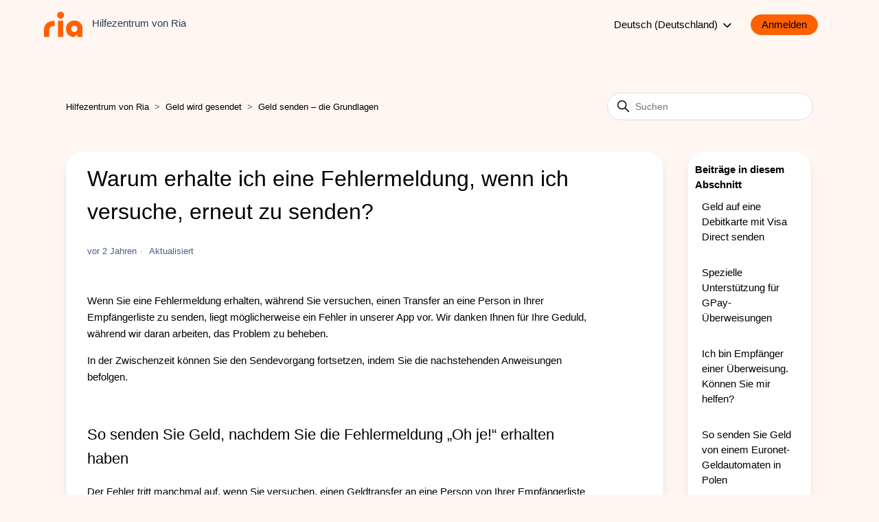

--- FILE ---
content_type: text/html; charset=utf-8
request_url: https://help.riamoneytransfer.com/hc/de-de/articles/6915718491921-Warum-erhalte-ich-eine-Fehlermeldung-wenn-ich-versuche-erneut-zu-senden
body_size: 9442
content:
<!DOCTYPE html>
<html dir="ltr" lang="de-DE">
<head>
  <meta charset="utf-8" />
  <!-- v26867 -->


  <title>Warum erhalte ich eine Fehlermeldung, wenn ich versuche, erneut zu senden? &ndash; Hilfezentrum von Ria</title>

  

  <meta name="description" content="Wenn Sie eine Fehlermeldung erhalten, während Sie versuchen, einen Transfer an eine Person in Ihrer Empfängerliste zu senden, liegt..." /><meta property="og:image" content="https://help.riamoneytransfer.com/hc/theming_assets/01JYMTAKY911062EWX26KGTCVT" />
<meta property="og:type" content="website" />
<meta property="og:site_name" content="Hilfezentrum von Ria" />
<meta property="og:title" content="Warum erhalte ich eine Fehlermeldung, wenn ich versuche, erneut zu senden?" />
<meta property="og:description" content="Wenn Sie eine Fehlermeldung erhalten, während Sie versuchen, einen Transfer an eine Person in Ihrer Empfängerliste zu senden, liegt möglicherweise ein Fehler in unserer App vor. Wir danken Ihnen fü..." />
<meta property="og:url" content="https://help.riamoneytransfer.com/hc/de-de/articles/6915718491921-Warum-erhalte-ich-eine-Fehlermeldung-wenn-ich-versuche-erneut-zu-senden" />
<link rel="canonical" href="https://help.riamoneytransfer.com/hc/de-de/articles/6915718491921-Warum-erhalte-ich-eine-Fehlermeldung-wenn-ich-versuche-erneut-zu-senden">
<link rel="alternate" hreflang="de-de" href="https://help.riamoneytransfer.com/hc/de-de/articles/6915718491921-Warum-erhalte-ich-eine-Fehlermeldung-wenn-ich-versuche-erneut-zu-senden">
<link rel="alternate" hreflang="en-us" href="https://help.riamoneytransfer.com/hc/en-us/articles/6915718491921-Why-am-I-seeing-an-error-message-when-I-try-to-send-again">
<link rel="alternate" hreflang="es-es" href="https://help.riamoneytransfer.com/hc/es-es/articles/6915718491921--Por-qu%C3%A9-aparece-un-mensaje-de-error-cuando-intento-enviar-dinero-de-nuevo">
<link rel="alternate" hreflang="fr-fr" href="https://help.riamoneytransfer.com/hc/fr-fr/articles/6915718491921-Pourquoi-un-message-d-erreur-s-affiche-t-il-lorsque-je-renouvelle-mon-transfert">
<link rel="alternate" hreflang="it-it" href="https://help.riamoneytransfer.com/hc/it-it/articles/6915718491921-Perch%C3%A9-viene-visualizzato-un-messaggio-di-errore-quando-provo-a-effettuare-un-nuovo-invio">
<link rel="alternate" hreflang="x-default" href="https://help.riamoneytransfer.com/hc/en-us/articles/6915718491921-Why-am-I-seeing-an-error-message-when-I-try-to-send-again">
<link rel="alternate" hreflang="zh-cn" href="https://help.riamoneytransfer.com/hc/zh-cn/articles/6915718491921-%E5%BD%93%E6%88%91%E5%B0%9D%E8%AF%95%E5%86%8D%E6%AC%A1%E5%8F%91%E9%80%81%E6%97%B6-%E4%B8%BA%E4%BB%80%E4%B9%88%E6%88%91%E4%BC%9A%E7%9C%8B%E5%88%B0%E9%94%99%E8%AF%AF%E6%B6%88%E6%81%AF">

  <link rel="stylesheet" href="//static.zdassets.com/hc/assets/application-f34d73e002337ab267a13449ad9d7955.css" media="all" id="stylesheet" />
  <link rel="stylesheet" type="text/css" href="/hc/theming_assets/10737023/360002607937/style.css?digest=42739597551633">

  <link rel="icon" type="image/x-icon" href="/hc/theming_assets/01JYMTAM63PX4ZCKWD2SYKHJ0X">

    

  <script src='https://code.jquery.com/jquery-3.6.0.min.js'></script>
<meta content="width=device-width, initial-scale=1.0" name="viewport" />
<link rel="stylesheet" type="text/css" href="https://cdn.jsdelivr.net/npm/ms-dropdown@4.0.3/dist/css/dd.min.css" />
  


  <script>
    let smoochId;
    if (window.location.href.includes('riamoneytransfer1714417249')) {
      smoochId = '663182a9f91ae6d89a2b1d37';
    } else {
      smoochId = '66161e0b75d7da97936468e5';
    }
    !function(o, p, s, e, c) {
      var i, a, h, u = [], d = [];
      function t() {
          var t = "You must provide a supported major version.";
          try {
              if (!c)
                  throw new Error(t);
              var e, n = "https://cdn.smooch.io/", r = "smooch";
              if ((e = "string" == typeof this.response ? JSON.parse(this.response) : this.response).url) {
                  var o = p.getElementsByTagName("script")[0]
                    , s = p.createElement("script");
                  s.async = !0;
                  var i = c.match(/([0-9]+)\.?([0-9]+)?\.?([0-9]+)?/)
                    , a = i && i[1];
                  if (i && i[3])
                      s.src = n + r + "." + c + ".min.js";
                  else {
                      if (!(4 <= a && e["v" + a]))
                          throw new Error(t);
                      s.src = e["v" + a]
                  }
                  o.parentNode.insertBefore(s, o)
              }
          } catch (e) {
              e.message === t && console.error(e)
          }
      }
      o[s] = {
          init: function() {
              i = arguments;
              var t = {
                  then: function(e) {
                      return d.push({
                          type: "t",
                          next: e
                      }),
                      t
                  },
                  catch: function(e) {
                      return d.push({
                          type: "c",
                          next: e
                      }),
                      t
                  }
              };
              return t
          },
          on: function() {
              u.push(arguments)
          },
          render: function() {
              a = arguments
          },
          destroy: function() {
              h = arguments
          }
      },
      o.__onWebMessengerHostReady__ = function(e) {
          if (delete o.__onWebMessengerHostReady__,
          o[s] = e,
          i)
              for (var t = e.init.apply(e, i), n = 0; n < d.length; n++) {
                  var r = d[n];
                  t = "t" === r.type ? t.then(r.next) : t.catch(r.next)
              }
          a && e.render.apply(e, a),
          h && e.destroy.apply(e, h);
          for (n = 0; n < u.length; n++)
              e.on.apply(e, u[n])
      }
      ;
      var n = new XMLHttpRequest;
      n.addEventListener("load", t),
      n.open("GET", "https://" + e + ".webloader.smooch.io/", !0),
      n.responseType = "json",
      n.send()
    }(window, document, "Smooch", smoochId, "5");
  </script>
  
    
  

  <script>
  const urlParams = new URLSearchParams(window.location.search);
  const order_number = urlParams.get('order_number');

  const currentUrl = window.location.href;
  let riaBrandId;

  if (currentUrl.includes('riamoneytransfer1714417249')) {
    riaBrandId = '24646249366673';
  } else {
    riaBrandId = '360002607937';
  }

  Smooch.on("widget:opened", function () {
    conversations = Smooch.getConversations();
    const createConversation = () => {
      Smooch.createConversation({
        displayName: "Ria",
        metadata: {
          brandId: riaBrandId,
          sourceUrl: window.location.href,
          authentication_status: "unauthenticated",
          chatLocation: "Ria Help Centre",
          order_number: order_number,
        },
      })/*.then((conversation) => {
        //console.log("conversation with metadata.brandId set to Ria created");
        Smooch.loadConversation(conversation.id);
      });*/
    };

    if (conversations.length) {
      conversationMatchingBrand = conversations.find(
        (con) => con.metadata.brandId === riaBrandId
      );
      if (conversationMatchingBrand) {
        Smooch.updateConversation(conversationMatchingBrand.id, {
          metadata: {
            brandId: riaBrandId,
            sourceUrl: window.location.href,
            authentication_status: "unauthenticated",
            chatLocation: "Ria Help Centre",
            order_number: order_number,
          },
        }).then((updatedConversation) => {
          //Smooch.loadConversation(conversationMatchingBrand.id);
          if (
            (Date.now() / 1000 - conversationMatchingBrand.messages[conversationMatchingBrand.messages.length - 1].received) /60 > 1440) 
            {
            Smooch.sendMessage(
              {
                type: "text",
                text: "Widget Opened",
                metadata: {
                  hidden: true,
                },
              },
              conversationMatchingBrand.id
            );
          }
        });
      } else {
        createConversation();
      }
    } else {
      createConversation();
    }
  });
  </script>
  



<style id="custom-css">
    #container #conversation .logo {
        display: none !important;
    }
</style>
  
</head>
<body class="">
  
  
  

  <a class='skip-navigation' tabindex='1' href='#main-content'>Zum Hauptinhalt gehen</a>


<div class='alertbox'></div>



<header class='header' id='conditional-header' style='display: flex;'>
  <div class='logo'>
    <a title="Home" href="/hc/de-de">
      <img
        src='/hc/theming_assets/01JYMTAKY911062EWX26KGTCVT'
        alt='Homepage für Help Center „Hilfezentrum von Ria“'
      />
      
        <span aria-hidden='true'>Hilfezentrum von Ria</span>
      
    </a>
  </div>
  <div class='nav-wrapper'>
    <button
      class='menu-button'
      aria-controls='user-nav'
      aria-expanded='false'
      aria-label='Navigationsmenü öffnen/schließen'
    >
      <svg
        xmlns='http://www.w3.org/2000/svg'
        width='16'
        height='16'
        focusable='false'
        viewBox='0 0 16 16'
        class='icon-menu'
      >
        <path
          fill='none'
          stroke='currentColor'
          stroke-linecap='round'
          d='M1.5 3.5h13m-13 4h13m-13 4h13'
        />
      </svg>
    </button>
    <nav class='user-nav' id='user-nav'>
      
    </nav>
    

    <div class='header-language-selector'>
      
        <div class='dropdown language-selector'>
          <button class='dropdown-toggle' aria-haspopup='true'>
            Deutsch (Deutschland)
            <svg
              xmlns='http://www.w3.org/2000/svg'
              width='12'
              height='12'
              focusable='false'
              viewBox='0 0 12 12'
              class='dropdown-chevron-icon'
            >
              <path
                fill='none'
                stroke='currentColor'
                stroke-linecap='round'
                d='M3 4.5l2.6 2.6c.2.2.5.2.7 0L9 4.5'
              />
            </svg>
          </button>
          <span class='dropdown-menu dropdown-menu-end' role='menu'>
            
              <a
                href='/hc/change_language/en-us?return_to=%2Fhc%2Fen-us%2Farticles%2F6915718491921-Why-am-I-seeing-an-error-message-when-I-try-to-send-again'
                dir='ltr'
                rel='nofollow'
                role='menuitem'
              >
                English (US)
              </a>
            
              <a
                href='/hc/change_language/es-es?return_to=%2Fhc%2Fes-es%2Farticles%2F6915718491921--Por-qu%25C3%25A9-aparece-un-mensaje-de-error-cuando-intento-enviar-dinero-de-nuevo'
                dir='ltr'
                rel='nofollow'
                role='menuitem'
              >
                Español (España)
              </a>
            
              <a
                href='/hc/change_language/fr-fr?return_to=%2Fhc%2Ffr-fr%2Farticles%2F6915718491921-Pourquoi-un-message-d-erreur-s-affiche-t-il-lorsque-je-renouvelle-mon-transfert'
                dir='ltr'
                rel='nofollow'
                role='menuitem'
              >
                Français (France)
              </a>
            
              <a
                href='/hc/change_language/it-it?return_to=%2Fhc%2Fit-it%2Farticles%2F6915718491921-Perch%25C3%25A9-viene-visualizzato-un-messaggio-di-errore-quando-provo-a-effettuare-un-nuovo-invio'
                dir='ltr'
                rel='nofollow'
                role='menuitem'
              >
                Italiano (Italia)
              </a>
            
              <a
                href='/hc/change_language/zh-cn?return_to=%2Fhc%2Fzh-cn%2Farticles%2F6915718491921-%25E5%25BD%2593%25E6%2588%2591%25E5%25B0%259D%25E8%25AF%2595%25E5%2586%258D%25E6%25AC%25A1%25E5%258F%2591%25E9%2580%2581%25E6%2597%25B6-%25E4%25B8%25BA%25E4%25BB%2580%25E4%25B9%2588%25E6%2588%2591%25E4%25BC%259A%25E7%259C%258B%25E5%2588%25B0%25E9%2594%2599%25E8%25AF%25AF%25E6%25B6%2588%25E6%2581%25AF'
                dir='ltr'
                rel='nofollow'
                role='menuitem'
              >
                简体中文
              </a>
            
          </span>
        </div>
      
    </div>

    
      <span class='header-sign-in' id='header-sign-in'><a rel="nofollow" data-auth-action="signin" title="Öffnet ein Dialogfeld" role="button" href="/hc/de-de/signin?return_to=https%3A%2F%2Fhelp.riamoneytransfer.com%2Fhc%2Fde-de%2Farticles%2F6915718491921-Warum-erhalte-ich-eine-Fehlermeldung-wenn-ich-versuche-erneut-zu-senden">
          <span class='sign-in-button'>Anmelden</span>
        </a></span>
    
  </div>
</header>
<div id="chat_closure_settings"
  data-enabled="true"
  data-fullday-list="01-01, 12-25"
  data-earlyday-list="12-31T17:00:00, 12-24T17:00:00">
</div>

  <main role="main">
    <div class="container2-article">
  <nav class="sub-nav">
    <ol class="breadcrumbs">
  
    <li title="Hilfezentrum von Ria">
      
        <a href="/hc/de-de">Hilfezentrum von Ria</a>
      
    </li>
  
    <li title="Geld wird gesendet">
      
        <a href="/hc/de-de/sections/4406057793297-Geld-wird-gesendet">Geld wird gesendet</a>
      
    </li>
  
    <li title="Geld senden – die Grundlagen">
      
        <a href="/hc/de-de/sections/4406057919761-Geld-senden-die-Grundlagen">Geld senden – die Grundlagen</a>
      
    </li>
  
</ol>

    <div class="search-container">
      <svg
        xmlns="http://www.w3.org/2000/svg"
        width="12"
        height="12"
        focusable="false"
        viewBox="0 0 12 12"
        class="search-icon"
      >
        <circle cx="4.5" cy="4.5" r="4" fill="none" stroke="currentColor" />
        <path stroke="currentColor" stroke-linecap="round" d="M11 11L7.5 7.5" />
      </svg>
      <form role="search" class="search" data-search="" action="/hc/de-de/search" accept-charset="UTF-8" method="get"><input type="hidden" name="utf8" value="&#x2713;" autocomplete="off" /><input type="hidden" name="category" id="category" value="4404723461649" autocomplete="off" />
<input type="search" name="query" id="query" placeholder="Suchen" aria-label="Suchen" /></form>
    </div>
  </nav>

  <div class="article-container" id="article-container">
    <article id="main-content" class="article">
      <header class="article-header">
        
        <h1 title="Warum erhalte ich eine Fehlermeldung, wenn ich versuche, erneut zu senden?" class="article-title">
          Warum erhalte ich eine Fehlermeldung, wenn ich versuche, erneut zu senden? 
        </h1>

        <div class="article-author">
          
          <div class="article-meta">
            

            <ul class="meta-group">
              
              <li class="meta-data"><time datetime="2023-08-29T15:13:42Z" title="2023-08-29T15:13:42Z" data-datetime="relative">29. August 2023 15:13</time></li>
              <li class="meta-data">Aktualisiert</li>
              
            </ul>
          </div>
        </div>

        
      </header>

      <section class="article-info">
        <div class="article-content">
          <div class="article-body"><p>Wenn Sie eine Fehlermeldung erhalten, während Sie versuchen, einen Transfer an eine Person in Ihrer Empfängerliste zu senden, liegt möglicherweise ein Fehler in unserer App vor. Wir danken Ihnen für Ihre Geduld, während wir daran arbeiten, das Problem zu beheben.</p>
<p>In der Zwischenzeit können Sie den Sendevorgang fortsetzen, indem Sie die nachstehenden Anweisungen befolgen.</p>
<p> </p>
<h2 id="h_01H90XPMMAJQM1TNVNY454M9FF">So senden Sie Geld, nachdem Sie die Fehlermeldung „Oh je!“ erhalten haben</h2>
<p>Der Fehler tritt manchmal auf, wenn Sie versuchen, einen Geldtransfer an eine Person von Ihrer Empfängerliste zu senden – entweder mit unserer Funktion <strong>Erneut senden</strong> oder nachdem Sie den Empfänger auf der Seite mit den <strong>Empfängerdetails</strong> ausgewählt haben.</p>
<p>Wenn dieser Fehler bei Ihnen auftritt, sieht die Fehlermeldung ungefähr so aus: <strong>Oh je! Etwas ist schief gelaufen. Versuchen Sie es noch einmal.</strong></p>
<p>Um diesen Fehler zu umgehen, <a href="https://help.riamoneytransfer.com/hc/de-de/articles/6915837979281" target="_self">löschen Sie den Empfänger</a> aus der <strong>Empfängerliste</strong>, starten den <a href="https://help.riamoneytransfer.com/hc/de-de/articles/4406285759377" target="_self">Sendevorgang</a> neu und geben Sie die Empfängerdaten erneut ein.</p>
<p>Wenn Sie die Fehlermeldung weiterhin erhalten, wenden Sie sich an den <a href="https://help.riamoneytransfer.com/hc/p/contact-us" target="_blank" rel="noopener noreferrer">Kundenservice</a>.</p>
<p> </p></div>
          
        </div>
        
          <section class="section help-banner">
            <h1 class="more-help-bar">Benötigen Sie noch Hilfe?</h1>
            <br/><br/>
            <a href="/hc/de-de/p/contact-us" class="more-help-button">Speak to us</a>
        	</section>
        
      </section>

      <footer>
        <div class="article-footer">
           
        </div>

        <div class="article-return-to-top">
          <a href="#article-container">
            Zurück an den Anfang
            <svg
              xmlns="http://www.w3.org/2000/svg"
              class="article-return-to-top-icon"
              width="20"
              height="20"
              focusable="false"
              viewBox="0 0 12 12"
              aria-hidden="true"
            >
              <path
                fill="none"
                stroke="currentColor"
                stroke-linecap="round"
                d="M3 4.5l2.6 2.6c.2.2.5.2.7 0L9 4.5"
              />
            </svg>
          </a>
        </div>
      </footer>
      
      <div class="article-votes">
        <span class="article-votes-question" id="article-votes-label"
          >War dieser Beitrag hilfreich?</span
        >
        <div
          class="article-votes-controls"
          role="group"
          aria-labelledby="article-votes-label"
        >
          <button type="button" class="button article-vote article-vote-up" data-helper="vote" data-item="article" data-type="up" data-id="6915718491921" data-upvote-count="215" data-vote-count="519" data-vote-sum="-89" data-vote-url="/hc/de-de/articles/6915718491921/vote" data-value="null" data-label="215 von 519 fanden dies hilfreich" data-selected-class="button-primary" aria-label="Dieser Beitrag war hilfreich" aria-pressed="false">Ja</button> <button type="button" class="button article-vote article-vote-down" data-helper="vote" data-item="article" data-type="down" data-id="6915718491921" data-upvote-count="215" data-vote-count="519" data-vote-sum="-89" data-vote-url="/hc/de-de/articles/6915718491921/vote" data-value="null" data-label="215 von 519 fanden dies hilfreich" data-selected-class="button-primary" aria-label="Dieser Beitrag war nicht hilfreich" aria-pressed="false">Nein</button>
        </div>
        <small class="article-votes-count">
          <span class="article-vote-label" data-helper="vote" data-item="article" data-type="label" data-id="6915718491921" data-upvote-count="215" data-vote-count="519" data-vote-sum="-89" data-vote-url="/hc/de-de/articles/6915718491921/vote" data-value="null" data-label="215 von 519 fanden dies hilfreich">215 von 519 fanden dies hilfreich</span>
        </small>
      </div>
      

      <div class="article-relatives">
         <div data-recent-articles></div>
          
  <section class="related-articles">
    
      <h2 class="related-articles-title">Verwandte Beiträge</h2>
    
    <ul>
      
        <li>
          <a href="/hc/de-de/related/click?data=[base64]%3D--f1446ddd7c188d537ca7b89caa18bb12cc429dc0" rel="nofollow">Warum wurde meine Überweisung storniert oder abgelehnt?</a>
        </li>
      
        <li>
          <a href="/hc/de-de/related/click?data=[base64]%3D%3D--615f793c0ccf540ca0a6bf90dc1fb61c8b21313f" rel="nofollow">Wie lösche ich einen Empfänger?</a>
        </li>
      
        <li>
          <a href="/hc/de-de/related/click?data=[base64]" rel="nofollow">Ich habe Probleme, einen Geldtransfer auf der Ria-Website einzurichten</a>
        </li>
      
        <li>
          <a href="/hc/de-de/related/click?data=[base64]%3D--c4aef6c89bc167f309d7b2db1eb38a0d4cebe928" rel="nofollow">Wie sende ich Geld mit Ria?</a>
        </li>
      
        <li>
          <a href="/hc/de-de/related/click?data=[base64]" rel="nofollow">Warum kann mein Empfänger sein Geld nicht abholen?</a>
        </li>
      
    </ul>
  </section>


        
      </div>
      
    </article>

    <aside class="article-sidebar" aria-labelledby="section-articles-title">
      
      <div class="sidebar">
      <div class="collapsible-sidebar">
        <button
          type="button"
          class="collapsible-sidebar-toggle"
          aria-labelledby="section-articles-title"
          aria-expanded="false"
        >
          <svg
            xmlns="http://www.w3.org/2000/svg"
            width="20"
            height="20"
            focusable="false"
            viewBox="0 0 12 12"
            aria-hidden="true"
            class="collapsible-sidebar-toggle-icon chevron-icon"
          >
            <path
              fill="none"
              stroke="currentColor"
              stroke-linecap="round"
              d="M3 4.5l2.6 2.6c.2.2.5.2.7 0L9 4.5"
            />
          </svg>
          <svg
            xmlns="http://www.w3.org/2000/svg"
            width="20"
            height="20"
            focusable="false"
            viewBox="0 0 12 12"
            aria-hidden="true"
            class="collapsible-sidebar-toggle-icon x-icon"
          >
            <path
              stroke="currentColor"
              stroke-linecap="round"
              d="M3 9l6-6m0 6L3 3"
            />
          </svg>
        </button>
        <span
          id="section-articles-title"
          class="collapsible-sidebar-title sidenav-title"
        >
          Beiträge in diesem Abschnitt
        </span>
        <div class="collapsible-sidebar-body">
          <ul>
            
            <li>
              <a href="/hc/de-de/articles/33604290912785-Geld-auf-eine-Debitkarte-mit-Visa-Direct-senden" class="sidenav-item ">Geld auf eine Debitkarte mit Visa Direct senden</a>
            </li>
            
            <li>
              <a href="/hc/de-de/articles/31836265920785-Spezielle-Unterst%C3%BCtzung-f%C3%BCr-GPay-%C3%9Cberweisungen" class="sidenav-item ">Spezielle Unterstützung für GPay-Überweisungen</a>
            </li>
            
            <li>
              <a href="/hc/de-de/articles/17863845107857-Ich-bin-Empf%C3%A4nger-einer-%C3%9Cberweisung-K%C3%B6nnen-Sie-mir-helfen" class="sidenav-item ">Ich bin Empfänger einer Überweisung. Können Sie mir helfen? </a>
            </li>
            
            <li>
              <a href="/hc/de-de/articles/17058221869457-So-senden-Sie-Geld-von-einem-Euronet-Geldautomaten-in-Polen" class="sidenav-item ">So senden Sie Geld von einem Euronet-Geldautomaten in Polen </a>
            </li>
            
            <li>
              <a href="/hc/de-de/articles/16871185543569-Senden-Sie-eine-%C3%9Cberweisung-zur-Bargeldabholung-auf-ein-Bankkonto" class="sidenav-item ">Senden Sie eine Überweisung zur Bargeldabholung auf ein Bankkonto </a>
            </li>
            
            <li>
              <a href="/hc/de-de/articles/15593486823569-So-teilen-Sie-%C3%9Cberweisungsdetails-mit-Ihrem-Empf%C3%A4nger" class="sidenav-item ">So teilen Sie Überweisungsdetails mit Ihrem Empfänger</a>
            </li>
            
            <li>
              <a href="/hc/de-de/articles/15361755665041-Alles-was-Sie-%C3%BCber-die-Ria-Digicel-Partnerschaft-wissen-m%C3%BCssen" class="sidenav-item ">Alles, was Sie über die Ria-Digicel-Partnerschaft wissen müssen</a>
            </li>
            
            <li>
              <a href="/hc/de-de/articles/14515015624465-Was-ist-der-Unterschied-zwischen-meiner-Bestellnummer-und-meiner-PIN" class="sidenav-item ">Was ist der Unterschied zwischen meiner Bestellnummer und meiner PIN?</a>
            </li>
            
            <li>
              <a href="/hc/de-de/articles/10963225595665-Was-ist-eine-IBAN-Nummer" class="sidenav-item ">Was ist eine IBAN-Nummer?</a>
            </li>
            
            <li>
              <a href="/hc/de-de/articles/6915837979281-Wie-l%C3%B6sche-ich-einen-Empf%C3%A4nger" class="sidenav-item ">Wie lösche ich einen Empfänger?</a>
            </li>
            
          </ul>
          
          <a href="/hc/de-de/sections/4406057919761-Geld-senden-die-Grundlagen" class="article-sidebar-item">Weitere anzeigen</a>
          
        </div>
      </div>
      
      </div>
    </aside>
  </div>
</div>

<style>
  body { 
    background-color:#FF61000D; 
    background-repeat: no-repeat;
    background-attachment:fixed; 
    background-position: top; 
}
</style>
  </main>

  <footer class='footer'>
  <div class='footer-inner'>
    <a
      rel='nofollow'
      title='Return to Ria Money Transfer'
      role='button'
      class='blocks-item-link'
      href='https://www.riamoneytransfer.com/'
    >Zurück zu Ria Money Transfer</a>
    
    <a href='#' id='conditional-staff'>Staff</a>
    <span id='conditional-footer' style='display: block;'>
      <a title="Home" href="/hc/de-de">Hilfezentrum von Ria</a>
    </span>
  </div>
  <div class='footer-rights-reserved'>
    Ria Money Transfer. NMLS ID#920968 © 2024 Dandelion Payments, Inc. Alle Rechte vorbehalten.</div>
</footer>


  <!-- / -->

  
  <script src="//static.zdassets.com/hc/assets/de-de.fefb69f801b91f440997.js"></script>
  <script src="https://mts-eeft.zendesk.com/auth/v2/host/without_iframe.js" data-brand-id="360002607937" data-return-to="https://help.riamoneytransfer.com/hc/de-de/articles/6915718491921-Warum-erhalte-ich-eine-Fehlermeldung-wenn-ich-versuche-erneut-zu-senden" data-theme="hc" data-locale="de-de" data-auth-origin="360002607937,true,true"></script>

  <script type="text/javascript">
  /*

    Greetings sourcecode lurker!

    This is for internal Zendesk and legacy usage,
    we don't support or guarantee any of these values
    so please don't build stuff on top of them.

  */

  HelpCenter = {};
  HelpCenter.account = {"subdomain":"mts-eeft","environment":"production","name":"Euronet Money Transfer"};
  HelpCenter.user = {"identifier":"da39a3ee5e6b4b0d3255bfef95601890afd80709","email":null,"name":"","role":"anonymous","avatar_url":"https://assets.zendesk.com/hc/assets/default_avatar.png","is_admin":false,"organizations":[],"groups":[]};
  HelpCenter.internal = {"asset_url":"//static.zdassets.com/hc/assets/","web_widget_asset_composer_url":"https://static.zdassets.com/ekr/snippet.js","current_session":{"locale":"de-de","csrf_token":null,"shared_csrf_token":null},"usage_tracking":{"event":"article_viewed","data":"[base64]--d8fce8fabb38b0d0d0f1bb2f1fad4c79a7d66457","url":"https://help.riamoneytransfer.com/hc/activity"},"current_record_id":"6915718491921","current_record_url":"/hc/de-de/articles/6915718491921-Warum-erhalte-ich-eine-Fehlermeldung-wenn-ich-versuche-erneut-zu-senden","current_record_title":"Warum erhalte ich eine Fehlermeldung, wenn ich versuche, erneut zu senden?","current_text_direction":"ltr","current_brand_id":360002607937,"current_brand_name":"Ria Money Transfer","current_brand_url":"https://riamoneytransfer.zendesk.com","current_brand_active":true,"current_path":"/hc/de-de/articles/6915718491921-Warum-erhalte-ich-eine-Fehlermeldung-wenn-ich-versuche-erneut-zu-senden","show_autocomplete_breadcrumbs":false,"user_info_changing_enabled":false,"has_user_profiles_enabled":true,"has_end_user_attachments":true,"user_aliases_enabled":false,"has_anonymous_kb_voting":true,"has_multi_language_help_center":true,"show_at_mentions":true,"embeddables_config":{"embeddables_web_widget":false,"embeddables_help_center_auth_enabled":false,"embeddables_connect_ipms":false},"answer_bot_subdomain":"static","gather_plan_state":"subscribed","has_article_verification":true,"has_gather":true,"has_ckeditor":false,"has_community_enabled":false,"has_community_badges":true,"has_community_post_content_tagging":false,"has_gather_content_tags":true,"has_guide_content_tags":true,"has_user_segments":true,"has_answer_bot_web_form_enabled":true,"has_garden_modals":false,"theming_cookie_key":"hc-da39a3ee5e6b4b0d3255bfef95601890afd80709-2-preview","is_preview":false,"has_search_settings_in_plan":true,"theming_api_version":2,"theming_settings":{"brand_color":"rgba(46, 60, 87, 1)","brand_text_color":"#FFFFFF","text_color":"rgba(46, 60, 87, 1)","link_color":"rgba(255, 97, 0, 1)","visited_link_color":"rgba(255, 154, 77, 1)","background_color":"#FFFFFF","heading_font":"-apple-system, BlinkMacSystemFont, 'Segoe UI', Helvetica, Arial, sans-serif","text_font":"-apple-system, BlinkMacSystemFont, 'Segoe UI', Helvetica, Arial, sans-serif","logo":"/hc/theming_assets/01JYMTAKY911062EWX26KGTCVT","show_brand_name":true,"favicon":"/hc/theming_assets/01JYMTAM63PX4ZCKWD2SYKHJ0X","homepage_background_image":"/hc/theming_assets/01JYMTAJXQRB7V126516BK99DK","community_background_image":"/hc/theming_assets/01JFAM34P03JYKRHEF29GDSZR5","community_image":"/hc/theming_assets/01JYMTAMTYG0C1DYDDPNDY7SV1","instant_search":true,"scoped_kb_search":true,"scoped_community_search":true,"show_recent_activity":false,"show_articles_in_section":true,"show_article_author":false,"show_article_comments":false,"show_follow_article":false,"show_recently_viewed_articles":true,"show_related_articles":true,"show_article_sharing":false,"show_follow_section":false,"show_follow_post":true,"show_post_sharing":true,"show_follow_topic":true,"chat_turned_on":true,"chat_control_approval":"","chat_closures_holidays_enabled":true,"chat_closures_holidays_fullday":"01-01, 12-25","chat_closures_holidays_early":"12-31T17:00:00, 12-24T17:00:00"},"has_pci_credit_card_custom_field":true,"help_center_restricted":false,"is_assuming_someone_else":false,"flash_messages":[],"user_photo_editing_enabled":true,"user_preferred_locale":"en-gb","base_locale":"de","login_url":"/hc/de-de/signin?return_to=https%3A%2F%2Fhelp.riamoneytransfer.com%2Fhc%2Fde-de%2Farticles%2F6915718491921-Warum-erhalte-ich-eine-Fehlermeldung-wenn-ich-versuche-erneut-zu-senden","has_alternate_templates":true,"has_custom_statuses_enabled":false,"has_hc_generative_answers_setting_enabled":true,"has_generative_search_with_zgpt_enabled":false,"has_suggested_initial_questions_enabled":false,"has_guide_service_catalog":true,"has_service_catalog_search_poc":false,"has_service_catalog_itam":false,"has_csat_reverse_2_scale_in_mobile":false,"has_knowledge_navigation":false,"has_unified_navigation":false,"has_unified_navigation_eap_access":false,"has_csat_bet365_branding":false,"version":"v26867","dev_mode":false};
</script>

  
  
  <script src="//static.zdassets.com/hc/assets/hc_enduser-d7240b6eea31e24cbd47b3b04ab3c4c3.js"></script>
  <script type="text/javascript" src="/hc/theming_assets/10737023/360002607937/script.js?digest=42739597551633"></script>
  
</body>
</html>

--- FILE ---
content_type: image/svg+xml
request_url: https://help.riamoneytransfer.com/hc/theming_assets/01JYMTAKY911062EWX26KGTCVT
body_size: 235
content:
<svg width="128" height="85" viewBox="0 0 128 85" fill="none" xmlns="http://www.w3.org/2000/svg">
<path d="M0 60.5511V84.2204H17.385V63.4496C17.385 54.237 22.507 48.2771 34.9683 47.859V30.4968C12.0717 30.8795 0 42.7637 0 60.5511Z" fill="#FF6100"/>
<path d="M100.47 29.7244C84.3322 29.8165 72.7422 41.4173 72.7422 57.3622C72.7422 73.1086 82.4052 83.448 98.7276 85L110.126 76.3968L110.516 76.5882V84.2204H128V57.3622C128 40.6378 117.019 29.6252 100.47 29.7244ZM100.47 67.9921C94.477 67.9921 90.1343 63.5417 90.1343 57.3622C90.1343 51.1827 94.477 46.7323 100.47 46.7323C106.464 46.7323 110.608 51.1756 110.608 57.3622C110.608 63.5488 106.393 67.9921 100.47 67.9921Z" fill="#FF6100"/>
<path d="M63.851 30.4968H46.4661V84.2275H63.851V30.4968Z" fill="#FF6100"/>
<path d="M55.1586 8.65395e-06C52.8666 0.00140713 50.6265 0.681128 48.7215 1.95324C46.8164 3.22535 45.332 5.03273 44.4559 7.14689C43.5798 9.26104 43.3512 11.587 43.7993 13.8308C44.2473 16.0746 45.3517 18.1354 46.9728 19.7527C48.594 21.37 50.6591 22.4712 52.9072 22.917C55.1552 23.3629 57.4852 23.1333 59.6026 22.2575C61.72 21.3816 63.5297 19.8987 64.8029 17.9963C66.0761 16.0939 66.7557 13.8573 66.7557 11.5694C66.7566 10.0492 66.4572 8.5438 65.8746 7.13926C65.2921 5.73471 64.4378 4.45863 63.3606 3.38403C62.2834 2.30944 61.0046 1.45742 59.5972 0.876749C58.1898 0.296078 56.6815 -0.00185117 55.1586 8.65395e-06V8.65395e-06Z" fill="#FF6100"/>
</svg>

--- FILE ---
content_type: text/javascript; charset=utf-8
request_url: https://help.riamoneytransfer.com/hc/theming_assets/10737023/360002607937/script.js?digest=42739597551633
body_size: 10085
content:
document.addEventListener('DOMContentLoaded', function () {
  // Key map
  var ENTER = 13;
  var ESCAPE = 27;
  var SPACE = 32;
  var UP = 38;
  var DOWN = 40;
  var TAB = 9;

  function closest(element, selector) {
    if (Element.prototype.closest) {
      return element.closest(selector);
    }
    do {
      if (
        (Element.prototype.matches && element.matches(selector)) ||
        (Element.prototype.msMatchesSelector &&
          element.msMatchesSelector(selector)) ||
        (Element.prototype.webkitMatchesSelector &&
          element.webkitMatchesSelector(selector))
      ) {
        return element;
      }
      element = element.parentElement || element.parentNode;
    } while (element !== null && element.nodeType === 1);
    return null;
  }

  // social share popups
  Array.prototype.forEach.call(
    document.querySelectorAll('.share a'),
    function (anchor) {
      anchor.addEventListener('click', function (e) {
        e.preventDefault();
        window.open(this.href, '', 'height = 500, width = 500');
      });
    }
  );

  // In some cases we should preserve focus after page reload
  function saveFocus() {
    var activeElementId = document.activeElement.getAttribute('id');
    sessionStorage.setItem('returnFocusTo', '#' + activeElementId);
  }
  var returnFocusTo = sessionStorage.getItem('returnFocusTo');
  if (returnFocusTo) {
    sessionStorage.removeItem('returnFocusTo');
    var returnFocusToEl = document.querySelector(returnFocusTo);
    returnFocusToEl && returnFocusToEl.focus && returnFocusToEl.focus();
  }

  // show form controls when the textarea receives focus or backbutton is used and value exists
  var commentContainerTextarea = document.querySelector(
      '.comment-container textarea'
    ),
    commentContainerFormControls = document.querySelector(
      '.comment-form-controls, .comment-ccs'
    );

  if (commentContainerTextarea) {
    commentContainerTextarea.addEventListener(
      'focus',
      function focusCommentContainerTextarea() {
        commentContainerFormControls.style.display = 'block';
        commentContainerTextarea.removeEventListener(
          'focus',
          focusCommentContainerTextarea
        );
      }
    );

    if (commentContainerTextarea.value !== '') {
      commentContainerFormControls.style.display = 'block';
    }
  }

  // Expand Request comment form when Add to conversation is clicked
  var showRequestCommentContainerTrigger = document.querySelector(
      '.request-container .comment-container .comment-show-container'
    ),
    requestCommentFields = document.querySelectorAll(
      '.request-container .comment-container .comment-fields'
    ),
    requestCommentSubmit = document.querySelector(
      '.request-container .comment-container .request-submit-comment'
    );

  if (showRequestCommentContainerTrigger) {
    showRequestCommentContainerTrigger.addEventListener('click', function () {
      showRequestCommentContainerTrigger.style.display = 'none';
      Array.prototype.forEach.call(requestCommentFields, function (e) {
        e.style.display = 'block';
      });
      requestCommentSubmit.style.display = 'inline-block';

      if (commentContainerTextarea) {
        commentContainerTextarea.focus();
      }
    });
  }

  // Mark as solved button
  var requestMarkAsSolvedButton = document.querySelector(
      '.request-container .mark-as-solved:not([data-disabled])'
    ),
    requestMarkAsSolvedCheckbox = document.querySelector(
      '.request-container .comment-container input[type=checkbox]'
    ),
    requestCommentSubmitButton = document.querySelector(
      '.request-container .comment-container input[type=submit]'
    );

  if (requestMarkAsSolvedButton) {
    requestMarkAsSolvedButton.addEventListener('click', function () {
      requestMarkAsSolvedCheckbox.setAttribute('checked', true);
      requestCommentSubmitButton.disabled = true;
      this.setAttribute('data-disabled', true);
      // Element.closest is not supported in IE11
      closest(this, 'form').submit();
    });
  }

  // Change Mark as solved text according to whether comment is filled
  var requestCommentTextarea = document.querySelector(
    '.request-container .comment-container textarea'
  );

  var usesWysiwyg =
    requestCommentTextarea &&
    requestCommentTextarea.dataset.helper === 'wysiwyg';

  function isEmptyPlaintext(s) {
    return s.trim() === '';
  }

  function isEmptyHtml(xml) {
    var doc = new DOMParser().parseFromString(`<_>${xml}</_>`, 'text/xml');
    var img = doc.querySelector('img');
    return img === null && isEmptyPlaintext(doc.children[0].textContent);
  }

  var isEmpty = usesWysiwyg ? isEmptyHtml : isEmptyPlaintext;

  if (requestCommentTextarea) {
    requestCommentTextarea.addEventListener('input', function () {
      if (isEmpty(requestCommentTextarea.value)) {
        if (requestMarkAsSolvedButton) {
          requestMarkAsSolvedButton.innerText =
            requestMarkAsSolvedButton.getAttribute('data-solve-translation');
        }
        requestCommentSubmitButton.disabled = true;
      } else {
        if (requestMarkAsSolvedButton) {
          requestMarkAsSolvedButton.innerText =
            requestMarkAsSolvedButton.getAttribute(
              'data-solve-and-submit-translation'
            );
        }
        requestCommentSubmitButton.disabled = false;
      }
    });
  }

  // Disable submit button if textarea is empty
  if (requestCommentTextarea && isEmpty(requestCommentTextarea.value)) {
    requestCommentSubmitButton.disabled = true;
  }

  // Submit requests filter form on status or organization change in the request list page
  Array.prototype.forEach.call(
    document.querySelectorAll(
      '#request-status-select, #request-organization-select'
    ),
    function (el) {
      el.addEventListener('change', function (e) {
        e.stopPropagation();
        saveFocus();
        closest(this, 'form').submit();
      });
    }
  );

  // Submit requests filter form on search in the request list page
  var quickSearch = document.querySelector('#quick-search');
  quickSearch &&
    quickSearch.addEventListener('keyup', function (e) {
      if (e.keyCode === ENTER) {
        e.stopPropagation();
        saveFocus();
        closest(this, 'form').submit();
      }
    });

  function toggleNavigation(toggle, menu) {
    var isExpanded = menu.getAttribute('aria-expanded') === 'true';
    menu.setAttribute('aria-expanded', !isExpanded);
    toggle.setAttribute('aria-expanded', !isExpanded);
  }

  function closeNavigation(toggle, menu) {
    menu.setAttribute('aria-expanded', false);
    toggle.setAttribute('aria-expanded', false);
    toggle.focus();
  }

  var burgerMenu = document.querySelector('.header .menu-button');
  var userMenu = document.querySelector('#user-nav');

  burgerMenu.addEventListener('click', function (e) {
    e.stopPropagation();
    toggleNavigation(this, userMenu);
  });

  userMenu.addEventListener('keyup', function (e) {
    if (e.keyCode === ESCAPE) {
      e.stopPropagation();
      closeNavigation(burgerMenu, this);
    }
  });

  if (userMenu.children.length === 0) {
    burgerMenu.style.display = 'none';
  }

  // Toggles expanded aria to collapsible elements
  var collapsible = document.querySelectorAll(
    '.collapsible-nav, .collapsible-sidebar'
  );

  Array.prototype.forEach.call(collapsible, function (el) {
    var toggle = el.querySelector(
      '.collapsible-nav-toggle, .collapsible-sidebar-toggle'
    );

    el.addEventListener('click', function (e) {
      toggleNavigation(toggle, this);
    });

    el.addEventListener('keyup', function (e) {
      if (e.keyCode === ESCAPE) {
        closeNavigation(toggle, this);
      }
    });
  });

  // Submit organization form in the request page
  var requestOrganisationSelect = document.querySelector(
    '#request-organization select'
  );

  if (requestOrganisationSelect) {
    requestOrganisationSelect.addEventListener('change', function () {
      closest(this, 'form').submit();
    });
  }

  // If multibrand search has more than 5 help centers or categories collapse the list
  var multibrandFilterLists = document.querySelectorAll(
    '.multibrand-filter-list'
  );
  Array.prototype.forEach.call(multibrandFilterLists, function (filter) {
    if (filter.children.length > 6) {
      // Display the show more button
      var trigger = filter.querySelector('.see-all-filters');
      trigger.setAttribute('aria-hidden', false);

      // Add event handler for click
      trigger.addEventListener('click', function (e) {
        e.stopPropagation();
        trigger.parentNode.removeChild(trigger);
        filter.classList.remove('multibrand-filter-list--collapsed');
      });
    }
  });

  // If there are any error notifications below an input field, focus that field
  var notificationElm = document.querySelector('.notification-error');
  if (
    notificationElm &&
    notificationElm.previousElementSibling &&
    typeof notificationElm.previousElementSibling.focus === 'function'
  ) {
    notificationElm.previousElementSibling.focus();
  }

  // Dropdowns

  function Dropdown(toggle, menu) {
    this.toggle = toggle;
    this.menu = menu;

    this.menuPlacement = {
      top: menu.classList.contains('dropdown-menu-top'),
      end: menu.classList.contains('dropdown-menu-end'),
    };

    this.toggle.addEventListener('click', this.clickHandler.bind(this));
    this.toggle.addEventListener('keydown', this.toggleKeyHandler.bind(this));
    this.menu.addEventListener('keydown', this.menuKeyHandler.bind(this));
  }

  Dropdown.prototype = {
    get isExpanded() {
      return this.menu.getAttribute('aria-expanded') === 'true';
    },

    get menuItems() {
      return Array.prototype.slice.call(
        this.menu.querySelectorAll("[role='menuitem']")
      );
    },

    dismiss: function () {
      if (!this.isExpanded) return;

      this.menu.setAttribute('aria-expanded', false);
      this.menu.classList.remove('dropdown-menu-end', 'dropdown-menu-top');
    },

    open: function () {
      if (this.isExpanded) return;

      this.menu.setAttribute('aria-expanded', true);
      this.handleOverflow();
    },

    handleOverflow: function () {
      var rect = this.menu.getBoundingClientRect();

      var overflow = {
        right: rect.left < 0 || rect.left + rect.width > window.innerWidth,
        bottom: rect.top < 0 || rect.top + rect.height > window.innerHeight,
      };

      if (overflow.right || this.menuPlacement.end) {
        this.menu.classList.add('dropdown-menu-end');
      }

      if (overflow.bottom || this.menuPlacement.top) {
        this.menu.classList.add('dropdown-menu-top');
      }

      if (this.menu.getBoundingClientRect().top < 0) {
        this.menu.classList.remove('dropdown-menu-top');
      }
    },

    focusNextMenuItem: function (currentItem) {
      if (!this.menuItems.length) return;

      var currentIndex = this.menuItems.indexOf(currentItem);
      var nextIndex =
        currentIndex === this.menuItems.length - 1 || currentIndex < 0
          ? 0
          : currentIndex + 1;

      this.menuItems[nextIndex].focus();
    },

    focusPreviousMenuItem: function (currentItem) {
      if (!this.menuItems.length) return;

      var currentIndex = this.menuItems.indexOf(currentItem);
      var previousIndex =
        currentIndex <= 0 ? this.menuItems.length - 1 : currentIndex - 1;

      this.menuItems[previousIndex].focus();
    },

    clickHandler: function () {
      if (this.isExpanded) {
        this.dismiss();
      } else {
        this.open();
      }
    },

    toggleKeyHandler: function (e) {
      switch (e.keyCode) {
        case ENTER:
        case SPACE:
        case DOWN:
          e.preventDefault();
          this.open();
          this.focusNextMenuItem();
          break;
        case UP:
          e.preventDefault();
          this.open();
          this.focusPreviousMenuItem();
          break;
        case ESCAPE:
          this.dismiss();
          this.toggle.focus();
          break;
      }
    },

    menuKeyHandler: function (e) {
      var firstItem = this.menuItems[0];
      var lastItem = this.menuItems[this.menuItems.length - 1];
      var currentElement = e.target;

      switch (e.keyCode) {
        case ESCAPE:
          this.dismiss();
          this.toggle.focus();
          break;
        case DOWN:
          e.preventDefault();
          this.focusNextMenuItem(currentElement);
          break;
        case UP:
          e.preventDefault();
          this.focusPreviousMenuItem(currentElement);
          break;
        case TAB:
          if (e.shiftKey) {
            if (currentElement === firstItem) {
              this.dismiss();
            } else {
              e.preventDefault();
              this.focusPreviousMenuItem(currentElement);
            }
          } else if (currentElement === lastItem) {
            this.dismiss();
          } else {
            e.preventDefault();
            this.focusNextMenuItem(currentElement);
          }
          break;
        case ENTER:
        case SPACE:
          e.preventDefault();
          currentElement.click();
          break;
      }
    },
  };

  var dropdowns = [];
  var dropdownToggles = Array.prototype.slice.call(
    document.querySelectorAll('.dropdown-toggle')
  );

  dropdownToggles.forEach(function (toggle) {
    var menu = toggle.nextElementSibling;
    if (menu && menu.classList.contains('dropdown-menu')) {
      dropdowns.push(new Dropdown(toggle, menu));
    }
  });

  document.addEventListener('click', function (evt) {
    dropdowns.forEach(function (dropdown) {
      if (!dropdown.toggle.contains(evt.target)) {
        dropdown.dismiss();
      }
    });
  });
});

/* Hide extra language */

const hideLanguageLinkByLocale = function (elements, localeId) {
  if (elements.length) {
    elements.each(function () {
      const link = $(this);
      const href = link.prop('href');
      if (new RegExp('/hc/change_language/' + localeId).test(href)) {
        link.hide();
      }
    });
  }
};

hideLanguageLinkByLocale($('.dropdown.language-selector a'), 'zh-cn');

/* end of hide extra language */

// 17th Sept 2021 D Lebovitch - To support Alert text boxes on the Help Centre

// MW-Notification Banner
document.addEventListener('DOMContentLoaded', async function () {
  // Article label to be considered for the alerts
  const label = 'alert';

  // Show the article body within the alertbox? (Boolean: true/false)
  const showArticleBody = true;

  // Get current help center locale
  const locale = document
    .querySelector('html')
    .getAttribute('lang')
    .toLowerCase();

  // URL to be called to get the alert data
  const url = `/api/v2/help_center/${locale}/articles.json?label_names=${label}`;

  // Raw data collected from the endpoint above
  const data = await (await fetch(url)).json();

  // List of articles returned
  const articles = (data && data.articles) || [];

  // Handle returned articles
  for (let i = 0; i < articles.length; i++) {
    const url = articles[i].html_url;
    const title = articles[i].title;
    const body = articles[i].body;

    const html = `
        <div class="ns-box ns-bar ns-effect-slidetop ns-type-notice ns-show">
          <div class="ns-box-inner">
            <span class="megaphone"></span>
            <p>
              <a href="${url}">${title}</a>
              ${showArticleBody ? body : ''}
            </p>
          </div>
          <span class="ns-close"></span>
        </div>
      `;

    // Append current alert to the alertbox container
    document.querySelector('.alertbox').insertAdjacentHTML('beforeend', html);
  }
});

document.addEventListener('click', function (event) {
  // Close alertbox
  if (event.target.matches('.ns-close')) {
    event.preventDefault();
    event.target.parentElement.remove();
  }
});

// end of the Alert code

// Messaging selection
var careApiUrl = window.location.href.includes('riamoneytransfer1714417249')
  ? 'https://launchpad-api-staging.xe.com/care'
  : 'https://launchpad-api.xe.com/care';
//const careApiUrl = 'https://launchpad-api.xe.com/care';
const isUserAnonymous = () => window.HelpCenter.user.role === 'anonymous';
const checkLoggedIn = async () => {
  if (isUserAnonymous()) {
    unauthenticatedChatSchedule();
    docUploadMessaging();
  } else {
    authenticatedChatSchedule();
  }
};

//END OF messaging selection

// AUTHENTICATION for messaging
const loadMsgToken = async () => {
  var jwt = await getJwt();
  jwt = jwt.replace(/-/g, '+').replace(/_/g, '/');
  var parsed = JSON.parse(atob(jwt.split('.')[1]));
  const currentUserResponse = await fetch('/api/v2/users/me.json');
  const currentUserData = await currentUserResponse.json();
  const userId = currentUserData.user.id;
  const token = currentUserData.user.authenticity_token;

  // Use external ID from xendesk JWT, otherwise assume 1st login and use external ID as we know it should look
  const externalId = parsed.externalId
    ? parsed.externalId
    : `exID_${currentUserData.user.id}`;
  const msgJWT = await jwtRequest('/chatToken', 'GET');

  let customCSS = document.createElement('style');
  customCSS.innerHTML = document.getElementById('custom-css').innerText;

  var integrationId = window.location.href.includes(
    'riamoneytransfer1714417249'
  )
    ? '663182a9f91ae6d89a2b1d37'
    : '66161e0b75d7da97936468e5';

  Smooch.init({
    integrationId: integrationId,
    integrationOrder: [],
    delegate: {
      beforeDisplay(message, data) {
        if (
          data.conversation.id === data.conversation.id &&
          message.metadata &&
          message.metadata.hidden
        ) {
          return null;
        }
        return message;
      },
    },
    canUserSeeConversationList: false,
    externalId: externalId,
    jwt: msgJWT,
    //soundNotificationEnabled: false,
    displayName: {
      author: 'Ria bot',
    },
    businessIconUrl:
      'https://theme.zdassets.com/theme_assets/10737023/b4bb73c7caa302cecdcfb66c54ccd14b4e64baab.png',
    customColors: {
      brandColor: 'ff6100',
      conversationColor: '595959',
      actionColor: 'BD4800',
    },
  }).then(function () {
    //Remove "Powered by Sunshine Conversations Logo"
    iframe = document.querySelector('iframe#web-messenger-container');
    iframe.contentDocument.head.appendChild(customCSS);
  });
};

const jwtRequest = async (endpoint, method, body) => {
  const jwt = await getJwt();
  const options = {
    method: method,
    headers: {
      Authorization: `Bearer ${jwt}`,
      'Content-Type': 'application/json',
    },
  };
  if (body) {
    options.body = JSON.stringify(body);
  }
  var queryParams = new URLSearchParams({
    group: 'Ria - Care',
  });
  const response = await fetch(
    `${careApiUrl}${endpoint}` + '?' + queryParams,
    options
  );
  const responseBody = await response.text();
  return responseBody;
};

const getJwt = async () =>
  isTokenExpired(localStorage.jwt)
    ? await refreshJwt()
    : JSON.parse(localStorage.jwt).value;

const isTokenExpired = (token) =>
  !token || Date.now() > JSON.parse(token).expiresAt;

const refreshJwt = async () => {
  const { token } = await fetch('/api/v2/help_center/integration/token').then(
    (response) => response.json()
  );
  setToken('jwt', token, 1);
  return token;
};

const setToken = (key, value, ttl) => {
  const data = { value, expiresAt: Date.now() + ttl * 1000 };
  localStorage.setItem(key, JSON.stringify(data));
};

window.addEventListener('load', checkLoggedIn);

// END OF authentication messaging

//UNAUTHENTICATED messaging
async function unauthenticatedMessaging() {
  const groupName = 'Ria - Unauthenticated Chat';
  const agentsAvailable = await checkAgentAvailability(groupName);

  if (agentsAvailable) {
    await initializeSmooch();
  } else {
    var chat_LO_button = document.getElementById('chat_LO_button');
    if (chat_LO_button) {
      chat_LO_button.style.display = 'none';
    }
  }
}

// end of UNAUTHENTICATED messaging

//DOC UPLOAD messaging
async function docUploadMessaging() {
  var docUploadPage = window.location.href.includes('p/upload-a-doc');

  if (docUploadPage) {
    await initializeSmooch();
  }
}
// end of DOC UPLOAD messaging

//RETAIL CONTACT US messaging
async function retailContactUsMessaging() {
    const groupName = 'Ria - TAT Chat';
    const agentsAvailable = await checkAgentAvailability(groupName);

    if (agentsAvailable) {
      await initializeSmooch();
    } else {
      var retailChatButton = document.getElementById('retailChatButton');
      if (retailChatButton) {
        retailChatButton.style.display = 'none';
      }
    }
}
// end of RETAIL CONTACT US messaging

//RMT4 sign in function - only allow sign in for select list
async function rmt4Country() {
  var response = await fetch(
    'https://launchpad-api.xe.com/system/user-location'
  );
  var details = await response.json();
  return (
    details.countryCode === 'AU' ||
    details.countryCode === 'AT' ||
    details.countryCode === 'BE' ||
    details.countryCode === 'CA' ||
    details.countryCode === 'CL' ||
    details.countryCode === 'FR' ||
    details.countryCode === 'DE' ||
    details.countryCode === 'IE' ||
    details.countryCode === 'IT' ||
    details.countryCode === 'ES' ||
    details.countryCode === 'GB' ||
    details.countryCode === 'PT' ||
    details.countryCode === 'LT' ||
    details.countryCode === 'MY' ||
    details.countryCode === 'US'
  );
}

rmt4Country().then(function (result) {
  if (result) {
    //user in a supported country
  } else {
    //user not in a supported country - sign in options to be hidden

    var LO_sign_in_cta = document.getElementById('LO_sign_in_cta');
    if (LO_sign_in_cta) LO_sign_in_cta.style.display = 'none';

    var homepage_sign_in = document.getElementById('homepage-sign-in');
    if (homepage_sign_in) homepage_sign_in.style.display = 'none';

    var header_sign_in = document.getElementById('header-sign-in');
    if (header_sign_in) header_sign_in.style.display = 'none';
  }
});

// end of RMT4 sign in function

// open chat buttons

function openSmoochChat() {
  Smooch.open();
}

var chat_LI_button = document.getElementById('chat_LI_button');
if (chat_LI_button) {
  chat_LI_button.addEventListener('click', openSmoochChat);
}

var chat_LO_button = document.getElementById('chat_LO_button');
if (chat_LO_button) {
  chat_LO_button.addEventListener('click', openSmoochChat);
}

var upload_docs_button = document.getElementById('upload_docs_button');
if (upload_docs_button) {
  upload_docs_button.addEventListener('click', openSmoochChat);
}

var retailChatButton = document.getElementById('retailChatButton');
if (retailChatButton) {
  retailChatButton.addEventListener('click', openSmoochChat);
}

var rmt4ChatButton = document.getElementById('rmt4ChatButton');
if (rmt4ChatButton) {
  rmt4ChatButton.addEventListener('click', openSmoochChat);
}

//end of open chat button

/* Dynamic country selection for phone numbers */

document.addEventListener('DOMContentLoaded', function () {
  fetch('https://launchpad-api.xe.com/system/user-location')
    .then((response) => response.json())
    .then((data) => {
      console.log('Phone location is:', data.countryCode);
      const countryCode = data.countryCode;
      const countryMapping = {
        AU: 'Australia',
        AT: 'Austria',
        BE: 'Belgium',
        CA: 'Canada',
        CL: 'Chile',
        DK: 'Denmark',
        FI: 'Finland',
        FR: 'France',
        DE: 'Germany',
        IE: 'Ireland',
        IT: 'Italy',
        LT: 'Lithuania',
        LU: 'Luxembourg',
        MY: 'Malaysia',
        NL: 'Netherlands',
        NZ: 'New Zealand',
        NO: 'Norway',
        PH: 'Philippines',
        PL: 'Poland',
        PT: 'Portugal',
        ES: 'Spain',
        SE: 'Sweden',
        //SN: 'Senegal',
        SG: 'Singapore',
        CH: 'Switzerland',
        GB: 'United Kingdom',
        US: 'United States',
      };
      // Get the country name or default to 'United States'
      const countryName = countryMapping[countryCode] || 'United States';

      // Get the dropdown element
      const dropdown = document.getElementById('countries');

      if (dropdown) {
        // Ensure the correct option is selected
        const options = dropdown.options;
        for (let i = 0; i < options.length; i++) {
          options[i].selected = options[i].value === countryName;
        }

        // Trigger the `onchange` event to sync the dropdown and tabs - timer added to help with iphone rendering
        setTimeout(() => {
          dropdown.dispatchEvent(new Event('change', { bubbles: true }));
        }, 100);
      }
    })
    .catch((error) => console.error('Error fetching country code:', error));
});

// Function to handle tab switching
function openTab(evt, Name) {
  // Hide all tab contents
  const tabcontent = document.getElementsByClassName('tabcontent');
  for (let i = 0; i < tabcontent.length; i++) {
    tabcontent[i].style.display = 'none';
  }

  // Remove the "active" class from all tab links
  const tablinks = document.getElementsByClassName('tablinks');
  for (let i = 0; i < tablinks.length; i++) {
    tablinks[i].classList.remove('active');
  }

  // Show the selected tab content
  const tabToShow = document.getElementById(Name);
  if (tabToShow) {
    tabToShow.style.display = 'block';
    // Add the "active" class to the current tab
    if (evt && evt.currentTarget) {
      evt.currentTarget.classList.add('active');
    }
  }
}

/* End of dynamic country selection for phone numbers */

/* Scheduled chats */
function getPSTDateTimeForChats() {
  const pstDay = new Date().toLocaleDateString('en-GB', {
    timeZone: 'America/Los_Angeles',
    weekday: 'short',
  });
  
  const options = {
    timeZone: 'America/Los_Angeles',
    hour: 'numeric',
    hour12: false,
  };
  const pstTime = new Date().toLocaleString('en-GB', options);
  
  return { pstDay: pstDay, pstTime: pstTime };
}

/* Validate chat closure for holidays */
const chatClosureData = document.getElementById("chat_closure_settings");
const chatClosureSettings = Object.fromEntries(
  Object.entries(chatClosureData.dataset).map(([key, value]) => [key, value])
);

function validateHolidayClosure() {
  const currentDatePST = new Date(
    new Date().toLocaleString('en-US', { timeZone: 'America/Los_Angeles' })
  );

  const currentMonth = currentDatePST.getMonth() + 1;
  const currentDay = currentDatePST.getDate();
  const currentHour = currentDatePST.getHours();

  const separators = /[|;,]/;
  const fullDayHoliday = (chatClosureSettings?.fulldayList || []).split(separators).map(s => s.trim()).filter(Boolean);
  const earlyClosure = (chatClosureSettings?.earlydayList || []).split(separators).map(s => s.trim()).filter(Boolean);

  let isFullDayClosure = false;
  let isEarlyClosure = false;

  for (const holiday of fullDayHoliday) {
    const [month, day] = holiday.split('-').map(Number);

    if (currentMonth === month && currentDay === day) {
      isFullDayClosure = true;
      break;
    }
  }
  
  for (const earlyDay of earlyClosure) {
    const [datePart, timePart] = earlyDay.split('T');
    const [month, day] = datePart.split("-").map(Number);
    const [hour] = timePart.split(":").map(Number);

    if (currentMonth === month && currentDay === day && currentHour >= hour) {
      isEarlyClosure = true;
      break;
    }
  }

  return (isFullDayClosure || isEarlyClosure);
}

/* End - Validate chat closure for holidays */

/* Scheduled authenticated chat */
async function authenticatedChatSchedule() {
  const { pstDay, pstTime } = getPSTDateTimeForChats();

  const availableHours = {
    am: { wk: { start: 0, end: 11 }, sat: { start: 5, end: 11 }, sun: { start: 6, end: 11 } },   // wk: 00:00 to 11:59 | sat 05:00 to 11:59 | sun 06:00 to 11:59
    pm: { wk: { start: 12, end: 23 }, wknd: { start: 12, end: 19 } }, // wk: 12:00 to 23:59 | wknd: 12:00 to 19:59
  };
  const availableDays = {
    Mon: { am: availableHours.am.wk, pm: availableHours.pm.wk },
    Tue: { am: availableHours.am.wk, pm: availableHours.pm.wk },
    Wed: { am: availableHours.am.wk, pm: availableHours.pm.wk },
    Thu: { am: availableHours.am.wk, pm: availableHours.pm.wk },
    Fri: { am: availableHours.am.wk, pm: availableHours.pm.wknd },
    Sat: { am: availableHours.am.sat, pm: availableHours.pm.wknd },
    Sun: { am: availableHours.am.sun, pm: availableHours.pm.wk },
  };
  const currentDay = availableDays[pstDay];
  const currentHour = parseInt(pstTime, 10);
  const groupName = 'Ria - Care';
  const agentsAvailable = await checkAgentAvailability(groupName);
  const isHolidayClosure = validateHolidayClosure();

  if (
    !isHolidayClosure &&
    ((currentDay &&
      currentHour >= currentDay.am.start &&
      currentHour <= currentDay.am.end) ||
    (currentDay &&
      currentHour >= currentDay.pm.start &&
      currentHour <= currentDay.pm.end)) &&
    agentsAvailable
  ) {
    console.log('Within hours for authenticated chat to be present');
    loadMsgToken(); //Authenticated messaging to proceed
  } else {
    docUploadMessaging();
    var chat_LI_button = document.getElementById('chat_LI_button');
    if (chat_LI_button) {
      chat_LI_button.style.display = 'none';
    }
    var rmt4ChatButton = document.getElementById('rmt4ChatButton');
    if (rmt4ChatButton) {
      rmt4ChatButton.style.display = 'none';
    }
    console.log('out of hours for authenticated chat/no reps available');
  }
}

/* END OF Scheduled authenticated chat */

/* Scheduled unauthenticated chat & retail contact us chat */
function unauthenticatedChatSchedule() {
  const { pstDay, pstTime } = getPSTDateTimeForChats();

  const availableHours = {
    am: { wk: { start: 5, end: 11 }, wknd: { start: 6, end: 11 } },   // wk: 05:00 to 11:59 | wknd: 06:00 to 11:59
    pm: { wk: { start: 12, end: 20 }, wknd: { start: 12, end: 19 } }, // wk: 12:00 to 20:59 | wknd: 12:00 to 19:59
  };
  const availableDays = {
    Mon: { am: availableHours.am.wk, pm: availableHours.pm.wk },
    Tue: { am: availableHours.am.wk, pm: availableHours.pm.wk },
    Wed: { am: availableHours.am.wk, pm: availableHours.pm.wk },
    Thu: { am: availableHours.am.wk, pm: availableHours.pm.wk },
    Fri: { am: availableHours.am.wk, pm: availableHours.pm.wknd },
    Sat: { am: availableHours.am.wknd, pm: availableHours.pm.wknd },
    Sun: { am: availableHours.am.wknd, pm: availableHours.pm.wknd },
  };
  const currentDay = availableDays[pstDay];
  const currentHour = parseInt(pstTime, 10);
  const isHolidayClosure = validateHolidayClosure();

  if (
    !isHolidayClosure &&
    (currentDay &&
      currentHour >= currentDay.am.start &&
      currentHour <= currentDay.am.end) ||
    (currentDay &&
      currentHour >= currentDay.pm.start &&
      currentHour <= currentDay.pm.end)
  ) {
    console.log('Within hours for unauthenticated chat to be present');
    var docUploadPage = window.location.href.includes('p/upload-a-doc');
    var retailContactPage = window.location.href.includes('p/retail-contact-us');
    if (isUserAnonymous() && !docUploadPage && !retailContactPage) {
      unauthenticatedMessaging();
    } else if (isUserAnonymous() && !docUploadPage && retailContactPage) {
      retailContactUsMessaging();
    }
  } else {
    var chat_LO_button = document.getElementById('chat_LO_button');
    if (chat_LO_button) {
      chat_LO_button.style.display = 'none';
    }
    console.log('Unauthenticated chat is out of hours');
  }
}
/* END OF Scheduled unauthenticated chat */

/* END OF Scheduled chats */

/* Smooch initiation */

const initializeSmooch = async () => {
  let customCSS = document.createElement('style');
  customCSS.innerHTML = document.getElementById('custom-css').innerText;

  var integrationId = window.location.href.includes(
    'riamoneytransfer1714417249'
  )
    ? '663182a9f91ae6d89a2b1d37'
    : '66161e0b75d7da97936468e5';

  Smooch.init({
    integrationId: integrationId,
    integrationOrder: [],
    delegate: {
      beforeDisplay(message, data) {
        if (
          data.conversation.id === data.conversation.id &&
          message.metadata &&
          message.metadata.hidden
        ) {
          return null;
        }
        return message;
      },
    },
    canUserSeeConversationList: false,
    soundNotificationEnabled: true,
    displayName: 'Ria',
    businessIconUrl:
      'https://theme.zdassets.com/theme_assets/10737023/b4bb73c7caa302cecdcfb66c54ccd14b4e64baab.png',
    customColors: {
      brandColor: 'ff6100',
      conversationColor: '595959',
      actionColor: 'BD4800',
    },
  }).then(function () {
    //Remove "Powered by Sunshine Conversations Logo"
    iframe = document.querySelector('iframe#web-messenger-container');
    iframe.contentDocument.head.appendChild(customCSS);
  });
};

/* end of smooch initiation*/

/* Agent Availability */

async function checkAgentAvailability(groupName) {
  var queryParams = new URLSearchParams({
    group: groupName,
  });
  var availabilityAPI = window.location.href.includes(
    'riamoneytransfer1714417249'
  )
    ? 'https://launchpad-api-staging.xe.com/care/agentavailability'
    : 'https://launchpad-api.xe.com/care/agentavailability';
  const response = await fetch(
    `${availabilityAPI}` + '?' + queryParams.toString()
  );
  const apiResponse = await response.json();
  const agentsAvailable = apiResponse.availability;
  return agentsAvailable;
}

/* END OF agent availability */

/* Custom header & footer for RMT4/retail contact pages - dynamic footer staff link*/
document.addEventListener('DOMContentLoaded', function () {
  if (
    window.location.href.includes('p/retail-contact-us') ||
    window.location.href.includes('p/RMT4-retail-contact-us')
  ) {
    document.getElementById('conditional-footer').style.display = 'none';
    document.getElementById('conditional-staff').style.display = 'none';
    document.getElementById('conditional-header').style.display = 'none';
  }
  document.getElementById('conditional-staff').href = `/hc/sections/${
    window.location.href.includes('riamoneytransfer1714417249')
      ? '24666965051281'
      : '6995884608529'
  }`;
});
/* END OF Custom header & footer for RMT4/retail contact pages */

/* Go back function */
function goBack() {
  window.history.back();
}
/* END OF go back function */

/* Redirect contact article to contact us page */

var articleId = window.location.href.includes('riamoneytransfer1714417249')
  ? 'articles/24668969280913'
  : 'articles/4407742742929';

if (window.location.href.includes(articleId)) {
  window.location.href = 'https://help.riamoneytransfer.com/hc/p/contact-us';
}

/* END OF Redirect contact article to contact us page */

/* Pop open chat on specific article */
var articleId = window.location.href.includes('riamoneytransfer1714417249')
  ? 'articles/30771134007825'
  : 'articles/4406616779665';

document.addEventListener('DOMContentLoaded', function () {
  setTimeout(function () {
    if (window.location.href.includes(articleId) && window.innerWidth > 768) {
      openSmoochChat();
    }
  }, 5000);
});

/* END OF Pop open chat on specific article */

/* Redirect transfer history custom page */
if (window.location.href.includes('/p/transferhistory')) {
  const isStagingEnvironment = window.location.href.includes('riamoneytransfer1714417249');
  const newTransferHistoryForm = isStagingEnvironment
    ? "https://riamoneytransfer1714417249.zendesk.com/hc/p/ria-forms?form=transferhistory"
    : "https://help.riamoneytransfer.com/hc/p/ria-forms?form=transferhistory";
  window.location.href = newTransferHistoryForm;
}
/* END OF Redirect transfer history custom page */

/* Whatsapp button appearing & behaviour */

async function whatsappButton() {
  const groupName = 'Ria - Care';
  const agentsAvailable = await checkAgentAvailability(groupName);

  const whatsappLink = document.getElementById('whatsappLink');
  if (!agentsAvailable && whatsappLink) {
    whatsappLink.style.display = 'none';
  }
}

whatsappButton();

function whatsappLinking(event) {
  event.stopPropagation();
  const currentUrl = window.location.href;
  const languageMap = {
    '/es': {
      web: 'es-whatsappQrCode',
      mobile: 'https://wa.me/message/ZSQTN4A56CTBL1',
    },
    '/de': {
      web: 'de-whatsappQrCode',
      mobile: 'https://wa.me/message/7FIE4ZPFYYDAP1',
    },
    '/fr': {
      web: 'fr-whatsappQrCode',
      mobile: 'https://wa.me/message/4744KUQQ2CB5M1',
    },
    '/it': {
      web: 'it-whatsappQrCode',
      mobile: 'https://wa.me/message/EABYEFL7S6JJD1',
    },
    /*'/cn': {
      web: 'cn-whatsappQrCode',
      mobile: 'https://wa.me/message/NMVXLL2WHD7HL1',
    },*/
    default: {
      web: 'en-whatsappQrCode',
      mobile: 'https://wa.me/message/A2Y5ZVVCC4OEN1',
    },
  };

  let languageCode = 'default';
  for (const countryCode in languageMap) {
    if (currentUrl.includes(countryCode)) {
      languageCode = countryCode;
      break;
    }
  }

  if (window.innerWidth > 768) {
    const whatsappQrCodeId = languageMap[languageCode].web;
    const whatsappQrCode = document.getElementById(whatsappQrCodeId);
    if (whatsappQrCode) {
      whatsappQrCode.style.display =
        whatsappQrCode.style.display === 'block' ? 'none' : 'block';
    }
  } else {
    window.location.href = languageMap[languageCode].mobile;
  }
}

/* END OF Whatsapp button appearing & behaviour */
